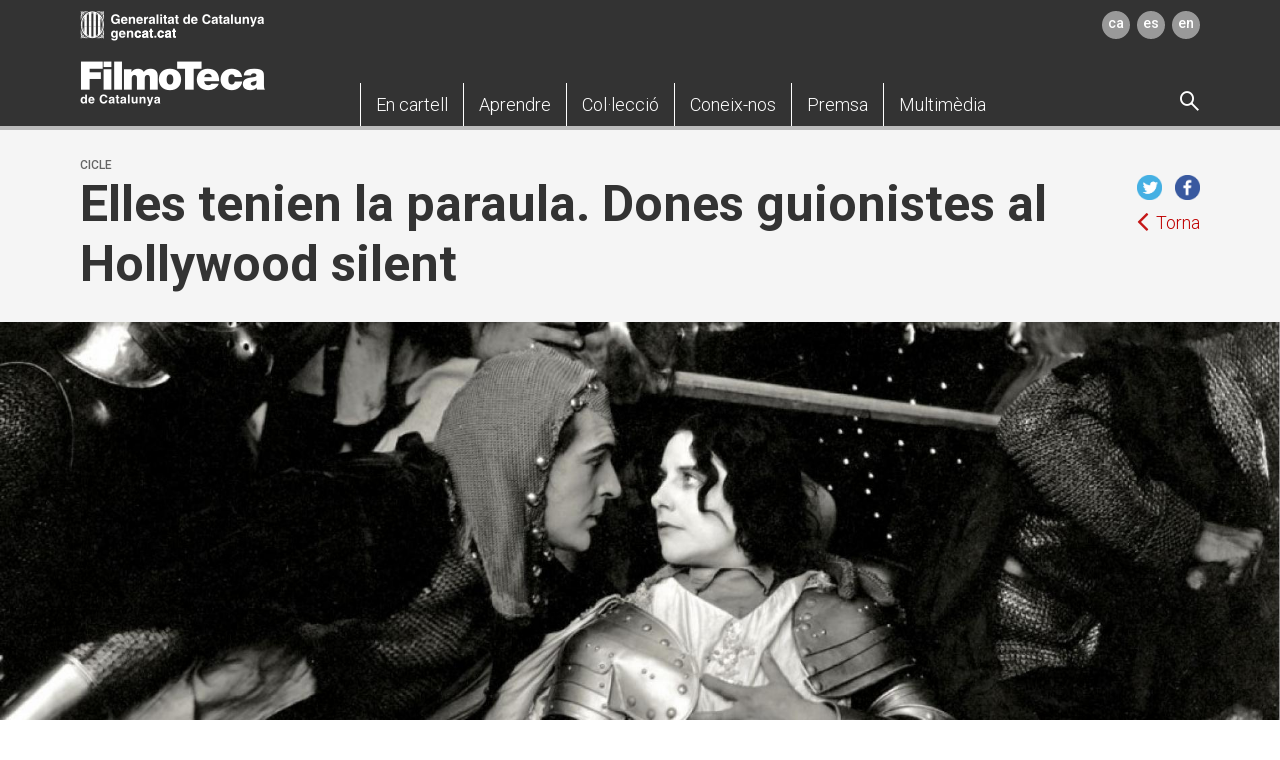

--- FILE ---
content_type: text/html; charset=UTF-8
request_url: https://www.filmoteca.cat/web/ca/cicle/elles-tenien-la-paraula-dones-guionistes-al-hollywood-silent
body_size: 12725
content:
<!DOCTYPE html>
<html lang="ca" dir="ltr" prefix="content: http://purl.org/rss/1.0/modules/content/  dc: http://purl.org/dc/terms/  foaf: http://xmlns.com/foaf/0.1/  og: http://ogp.me/ns#  rdfs: http://www.w3.org/2000/01/rdf-schema#  schema: http://schema.org/  sioc: http://rdfs.org/sioc/ns#  sioct: http://rdfs.org/sioc/types#  skos: http://www.w3.org/2004/02/skos/core#  xsd: http://www.w3.org/2001/XMLSchema# ">
  <head>
    <meta charset="utf-8" />
<meta name="title" content="Elles tenien la paraula. Dones guionistes al Hollywood silent | Filmoteca de Catalunya" />
<link rel="canonical" href="http://www.filmoteca.cat/web/ca/cicle/elles-tenien-la-paraula-dones-guionistes-al-hollywood-silent" />
<meta name="description" content="A mitjans dels anys vint, dues terceres parts del públic cinematogràfic nord-americà eren dones. Per fer pel·lícules al seu gust —business is business—, els estudis de Hollywood van contractar nombroses guionistes —una tercera part de la nòmina d’aquesta professió— que donaven el corresponent “toc femení” a una perspectiva habitualment masculina." />
<meta name="MobileOptimized" content="width" />
<meta name="HandheldFriendly" content="true" />
<meta name="viewport" content="width=device-width, initial-scale=1.0" />
<link rel="shortcut icon" href="/web/themes/custom/filmoteca/favicon.ico" type="image/vnd.microsoft.icon" />
<link rel="alternate" hreflang="ca" href="http://www.filmoteca.cat/web/ca/cicle/elles-tenien-la-paraula-dones-guionistes-al-hollywood-silent" />
<link rel="revision" href="http://www.filmoteca.cat/web/ca/cicle/elles-tenien-la-paraula-dones-guionistes-al-hollywood-silent" />

        <script async src="https://www.googletagmanager.com/gtag/js?id=UA-27368045-1"></script>
    <script>window.dataLayer = window.dataLayer || [];function gtag(){dataLayer.push(arguments)};gtag("js", new Date());gtag("config", "UA-27368045-1", {"groups":"default"});</script>
        <title>Elles tenien la paraula. Dones guionistes al Hollywood silent | Filmoteca de Catalunya</title>
    <link rel="stylesheet" media="all" href="/web/sites/default/files/css/css_IXsNJMuCru2213x2hSeWM83qJB_n6nw90IpRK9EJnDg.css?t8ubdu" />
<link rel="stylesheet" media="all" href="/web/sites/default/files/css/css_uqPPlxi-W2_Zn7QTXPXmOoEZ1ZMu9Hz3lzEjFRr1Dg8.css?t8ubdu" />
<link rel="stylesheet" media="all" href="//fonts.googleapis.com/css?family=Roboto:100,300,300i,500,700,700i" />
<link rel="stylesheet" media="all" href="/web/sites/default/files/css/css_EKCjIa3wlXiKV6lLDDwOzHSDxOhA4xIx2Hi4sggUt-A.css?t8ubdu" />

    
<!--[if lte IE 8]>
<script src="/web/sites/default/files/js/js_VtafjXmRvoUgAzqzYTA3Wrjkx9wcWhjP0G4ZnnqRamA.js"></script>
<![endif]-->

  </head>
  <body class="path-node page-node-type-cycle">
        <a href="#main-content" class="visually-hidden focusable skip-link">
      Vés al contingut
    </a>
    
      <div class="dialog-off-canvas-main-canvas" data-off-canvas-main-canvas>
    

<div class="layout-container">
  <header id="header" class="header" style="z-index:501;" role="banner">
    
<div id="block-sitebranding" class="row block block-system block-system-branding-block">
  
    
        </div>
<div class="language-switcher-language-url row block block-language block-language-blocklanguage-interface hidden" id="block-commutadordellengua" role="navigation">
  
    
      <ul class="links"><li hreflang="ca" data-drupal-link-system-path="node/48407" class="ca is-active"><a href="/web/ca/cicle/elles-tenien-la-paraula-dones-guionistes-al-hollywood-silent" class="language-link is-active" hreflang="ca" data-drupal-link-system-path="node/48407">Catalan</a></li><li hreflang="es" data-drupal-link-system-path="node/48407" class="es"><a href="/web/es/node/48407" class="language-link" hreflang="es" data-drupal-link-system-path="node/48407">Spanish</a></li><li hreflang="en" data-drupal-link-system-path="node/48407" class="en"><a href="/web/en/node/48407" class="language-link" hreflang="en" data-drupal-link-system-path="node/48407">English</a></li></ul>
  </div>


<div class="container">
  <div class="row">
    <div class="logo gencat"><a href="http://gencat.cat/" target="_blank"><img src="/web/themes/custom/filmoteca/dist/images/logo_gencat.png" alt="Generalitat de Catalunya" class="img-responsive"/></a></div>    
<div class="languajes"><a href="/web/ca/cicle/elles-tenien-la-paraula-dones-guionistes-al-hollywood-silent" target="">ca</a><a href="/web/es/node/48407" target="">es</a><a href="/web/en/node/48407" target="">en</a></div>  </div>
  <div class="row">
    <button type="button" title="Menú" class="navbar-toggle pull-left">
      <span class="sr-only">Toggle navigation</span>
      <span class="icon-bar"></span>
      <span class="icon-bar"></span>
      <span class="icon-bar"></span>
    </button>
    <div class="logo">
  <p><a href="/web/ca" target=""><img src="/web/themes/custom/filmoteca/dist/images/logo-filmoteca.png" alt="Filmoteca de Catalunya" class="img-responsive"/></a></p>
</div>    
<div class="main-menu">
  <nav class="responsive-nav">
    <ul class="list-inline nav nav-pills">
                        <li role="presentation" class="dropdown first-layer-dropdown"><a href="" aria-haspopup="true" data-toggle="dropdown" aria-expanded="false" role="button" class="dropdown-toggle"> <span class="dropdown-toggle-item">En cartell</span><span class="icon-angle-down"></span></a>        <ul class="dropdown-menu">
          <div class="row">
            <div class="dropdown-links-section layout-inner-three-cols">
                                          <li class="js-menu-section "><a href="/web/ca/view-index-noticies" target="" class="section-header">Actualitat</a>                                                              </li>                                          <li class="js-menu-section "><a href="https://www.filmoteca.cat/web/ca/view-agenda-setmanal" target="" class="section-header">Agenda setmanal</a>                                                              </li>                                          <li class="js-menu-section "><a href="https://www.filmoteca.cat/web/ca/view-agenda-mensual" target="" class="section-header">Agenda mensual</a>                                                <ul class="section-body">                  <li> <a href="https://www.filmoteca.cat/web/sites/default/files/calendar_file/2025-12/Programa%2BAgenda_GEN-2026_movil.pdf" target="">Programa Gener 2026 (PDF)</a></li>                </ul>                              </li>                                          <li class="js-menu-section "><a href="https://www.filmoteca.cat/web/ca/view-index-exposicio" target="" class="section-header">Exposicions</a>                                                              </li>                                          <li class="js-menu-section break"><a href="https://www.filmoteca.cat/web/ca/view-index-cicles" target="" class="section-header">Cicles</a>                                                              </li>                                          <li class="js-menu-section "><a href="/web/ca/cicle/filmoxica" target="" class="section-header">FilmoXica</a>                                                              </li>                                          <li class="js-menu-section "><a href="/web/ca/cicle/filmoxarxa-2024-2026" target="" class="section-header">FilmoXarxa</a>                                                              </li>                                          <li class="js-menu-section "><a href="/web/ca/subscripcio-butlleti" target="" class="section-header">Subscripció al butlletí</a>                                                              </li>                                          <li class="js-menu-section">
                                <a href="https://www.filmoteca.cat/web/ca/informacio-practica#anchor-3" target="" class="abonate">
                  <div class="row">
                    <div class="col-xs-12">
                      <div class="row">
                        <div class="col-xs-4">
                          <p class="icon-ticket"></p>
                        </div>
                        <div class="col-xs-8">                          <p class="abonate-title">Abona&#039;t</p>                                                    <p>Descobreix els diferents tipus d’abonament</p>                        </div>
                      </div>
                    </div>
                  </div></a>                </li>            </div>
          </div>
          <a class="js-close-megamenu close-megamenu hidden-xs hidden-sm"><img src="/web/themes/custom/filmoteca/dist/images/close-icon.png" alt="Close"/></a>
        </ul>      </li>                        <li role="presentation" class="dropdown first-layer-dropdown"><a href="" aria-haspopup="true" data-toggle="dropdown" aria-expanded="false" role="button" class="dropdown-toggle"> <span class="dropdown-toggle-item">Aprendre</span><span class="icon-angle-down"></span></a>        <ul class="dropdown-menu">
          <div class="row">
            <div class="dropdown-links-section layout-inner-three-cols">
                                          <li class="js-menu-section "><span class="section-header">Programes</span>                                                <ul class="section-body">                  <li> <a href="/web/ca/cicle/programa-centres-educatius-2025-2026" target="">Programa per a centres educatius</a></li>                  <li> <a href="/web/ca/cicle/aula-de-cinema-2025-2026" target="">Aula de cinema</a></li>                  <li> <a href="/web/ca/altres-programes" target="">Altres programes</a></li>                </ul>                              </li>                                          <li class="js-menu-section "><a href="/web/ca/dossiers-bibliografics" target="" class="section-header">Dossiers bibliogràfics</a>                                                              </li>                                          <li class="js-menu-section "><a href="/web/ca/publicacions-de-la-filmoteca" target="" class="section-header">Publicacions</a>                                                              </li>                                          <li class="js-menu-section break"><a href="/web/ca/article/espai-docent" target="" class="section-header">Espai docent</a>                                                <ul class="section-body">                  <li> <a href="/web/ca/dossiers-didactics" target="">Dossiers didàctics</a></li>                  <li> <a href="/web/ca/article/assessorament-en-treballs-de-recerca-0" target="">Assessorament en treballs de recerca</a></li>                  <li> <a href="/web/ca/article/biblioteca-docents" target="">Biblioteca per a docents</a></li>                </ul>                              </li>                                          <li class="js-menu-section break"><a href="/web/ca/coneix-mediacio-i-educacio-1" target="" class="section-header">Coneix Mediació i Educació</a>                                                              </li>                                          <li class="js-menu-section ">
                <div class="gray-square">                  <p class="gray-square-title">Contacte</p>                                                      <p> <a href="tel:+34935565198,95" target="">+34 935 565 198/+34 935 565 195</a></p>                  <p> <a href="mailto:filmoteca.mediacio.cultura@gencat.cat" target="">filmoteca.mediacio.cultura@gencat.cat</a></p>                                  </div>
              </li>                                        </div>
          </div>
          <a class="js-close-megamenu close-megamenu hidden-xs hidden-sm"><img src="/web/themes/custom/filmoteca/dist/images/close-icon.png" alt="Close"/></a>
        </ul>      </li>                        <li role="presentation" class="dropdown first-layer-dropdown"><a href="" aria-haspopup="true" data-toggle="dropdown" aria-expanded="false" role="button" class="dropdown-toggle"> <span class="dropdown-toggle-item">Col·lecció</span><span class="icon-angle-down"></span></a>        <ul class="dropdown-menu">
          <div class="row">
            <div class="dropdown-links-section layout-inner-three-cols">
                                          <li class="js-menu-section "><span class="section-header">Programes disponibles</span>                                                <ul class="section-body">                  <li> <a href="/web/ca/article/basics-singulars" target="">Bàsics &amp; Singulars</a></li>                  <li> <a href="/web/ca/article/visibilitzem-el-cinema-catala-1940-2014" target="">Visibilitzem el cinema català (1940-2014)</a></li>                </ul>                              </li>                                          <li class="js-menu-section "><a href="/web/ca/colleccio-filmica" target="" class="section-header">Col·lecció fílmica</a>                                                              </li>                                          <li class="js-menu-section "><a href="/web/ca/colleccio-documental" target="" class="section-header">Col·lecció documental</a>                                                <ul class="section-body mT0">                  <li> <a href="/web/ca/colleccio-documental" target="">(llibres, revistes, videoteca i fonoteca, biblioteca digital, arxiu gràfic, fons personals)</a></li>                </ul>                              </li>                                          <li class="js-menu-section "><a href="/web/ca/fons-digitalitzats" target="" class="section-header">Fons documentals digitalitzats</a>                                                              </li>                                          <li class="js-menu-section "><a href="/web/ca/article/bases-de-dades-especialitzades" target="" class="section-header">Catàlegs i bases de dades</a>                                                              </li>                                          <li class="js-menu-section break"><span class="section-header">Serveis del 2CR</span>                                                <ul class="section-body">                  <li> <a href="/web/ca/article/acces-la-colleccio" target="">Accés a la col·lecció fílmica</a></li>                  <li> <a href="/web/ca/article/assessorament-i-informes-especifics" target="">Assessorament i informes específics</a></li>                </ul>                              </li>                                          <li class="js-menu-section "><span class="section-header">Serveis de la Biblioteca del Cinema</span>                                                <ul class="section-body">                  <li> <a href="/web/ca/article/acces-la-colleccio-documental" target="">Accés a la col·lecció</a></li>                  <li> <a href="/web/ca/article/informacio-i-recerca" target="">Informació i recerca</a></li>                  <li> <a href="/web/ca/article/prestec-i-reproduccio" target="">Préstec i reproducció</a></li>                </ul>                              </li>                                          <li class="js-menu-section break"><a href="/web/ca/coneix-el-centre-de-conservacio-i-restauracio" target="" class="section-header">Coneix el Centre de Restauració i Conservació</a>                                                              </li>                                          <li class="js-menu-section "><a href="/web/ca/coneix-la-biblioteca-del-cinema" target="" class="section-header">Coneix la Biblioteca del Cinema</a>                                                              </li>                                          <li class="js-menu-section ">
                <div class="gray-square">                  <p class="gray-square-title">Tràmits</p>                                                      <ul>                    <li> <a href="/web/ca/article/donacions-i-diposits" target="_blank">Donacions i dipòsits</a></li>                    <li> <a href="/web/ca/lliuramentdematerials" target="_blank">Lliurament de materials per subvencions (ICEC i Política Lingüística)</a></li>                  </ul>                                  </div>
              </li>                                        </div>
          </div>
          <a class="js-close-megamenu close-megamenu hidden-xs hidden-sm"><img src="/web/themes/custom/filmoteca/dist/images/close-icon.png" alt="Close"/></a>
        </ul>      </li>                        <li role="presentation" class="dropdown first-layer-dropdown"><a href="" aria-haspopup="true" data-toggle="dropdown" aria-expanded="false" role="button" class="dropdown-toggle"> <span class="dropdown-toggle-item">Coneix-nos</span><span class="icon-angle-down"></span></a>        <ul class="dropdown-menu">
          <div class="row">
            <div class="dropdown-links-section layout-inner-three-cols">
                                          <li class="js-menu-section "><a href="/web/ca/informacio-practica" target="" class="section-header">Informació pràctica</a>                                                              </li>                                          <li class="js-menu-section "><span class="section-header">Qui som</span>                                                <ul class="section-body">                  <li> <a href="/web/ca/article/presentacio-0" target="">Presentació</a></li>                  <li> <a href="/web/ca/article/lequip" target="">L&#039;equip</a></li>                  <li> <a href="/web/ca/entitats-col-laboradores" target="">Entitats col·laboradores</a></li>                  <li> <a href="/web/ca/article/filmoxarxa" target="">FilmoXarxa</a></li>                  <li> <a href="/web/ca/article/donacions-i-diposits" target="">Donacions i dipòsits</a></li>                  <li> <a href="/web/ca/article/patrocini" target="">Patrocini</a></li>                  <li> <a href="/web/ca/article/memories" target="">Memòries</a></li>                </ul>                              </li>                                          <li class="js-menu-section break"><span class="section-header">Missió</span>                                                <ul class="section-body">                  <li> <a href="/web/ca/article/difusio-0" target="">Difusió</a></li>                  <li> <a href="/web/ca/documentacio" target="">Documentació</a></li>                  <li> <a href="/web/ca/article/conservacio-0" target="">Conservació</a></li>                </ul>                              </li>                                          <li class="js-menu-section break"><span class="section-header">Equipaments</span>                                                <ul class="section-body">                  <li> <a href="/web/ca/article/seu-del-raval" target="">Seu del Raval</a></li>                  <li> <a href="/web/ca/article/centre-de-conservacio-i-restauracio" target="">Centre de Conservació i Restauració</a></li>                  <li> <a href="/web/ca/article/lloguer-despais" target="">Lloguer d&#039;espais</a></li>                </ul>                              </li>                                          <li class="js-menu-section "><span class="section-header">Treballa amb nosaltres</span>                                                <ul class="section-body">                  <li> <a href="/web/ca/borsa-treball" target="">Borsa de treball</a></li>                  <li> <a href="/web/ca/perfil-contractant" target="">Perfil del contractant</a></li>                </ul>                              </li>                                        </div>
          </div>
          <a class="js-close-megamenu close-megamenu hidden-xs hidden-sm"><img src="/web/themes/custom/filmoteca/dist/images/close-icon.png" alt="Close"/></a>
        </ul>      </li>                        <li role="presentation" class="first-layer-dropdown"><a href="/web/ca/premsa" target=""> <span>Premsa </span></a></li>                        <li role="presentation" class="dropdown first-layer-dropdown"><a href="" aria-haspopup="true" data-toggle="dropdown" aria-expanded="false" role="button" class="dropdown-toggle"> <span class="dropdown-toggle-item">Multimèdia</span><span class="icon-angle-down"></span></a>        <ul class="dropdown-menu">
          <div class="row">
            <div class="dropdown-links-section layout-inner-three-cols">
                                          <li class="js-menu-section "><a href="/web/ca/article/visibilitzem-el-cinema-catala-1940-2014" target="" class="section-header">Història permanent del cinema català</a>                                                <ul class="section-body">                  <li> <a href="https://vimeo.com/filmotecacat" target="">Canal Vimeo</a></li>                </ul>                              </li>                                          <li class="js-menu-section "><span class="section-header">La Col·lecció del 2CR</span>                                                <ul class="section-body">                  <li> <a href="https://www.youtube.com/@FilmotecaCat/playlists?view=50&amp;sort=dd&amp;shelf_id=3" target="">Canal Youtube</a></li>                </ul>                              </li>                                          <li class="js-menu-section break"><span class="section-header">Pòdcast Viatge a Júpiter</span>                                                <ul class="section-body">                  <li> <a href="https://open.spotify.com/show/2I8myBtnKqdCvGytGhmnAw?si=3737eda614d541f9" target="">Spotify</a></li>                  <li> <a href="https://go.ivoox.com/sq/1796011" target="">Ivoox</a></li>                </ul>                              </li>                                          <li class="js-menu-section break"><a href="https://repositori.filmoteca.cat/" target="" class="section-header">Repositori de la Filmoteca</a>                                                              </li>                                          <li class="js-menu-section "><a href="https://www.filmoteca.cat/web/ca/cicle/filmoruta-imatges-entendre-un-barri" target="" class="section-header">FilmoRuta Raval</a>                                                              </li>                                          <li class="js-menu-section break"><span class="section-header">Col·leccions per a Filmoteques</span>                                                <ul class="section-body">                  <li> <a href="/web/ca/article/basics-singulars" target="">Bàsics &amp; Singulars</a></li>                  <li> <a href="/web/ca/article/visibilitzem-el-cinema-catala-1940-2014" target="">Visibilitzem el cinema català (1940-2014)</a></li>                  <li> <a href="/web/ca/article/erase-una-vez" target="">Érase una vez</a></li>                </ul>                              </li>                                        </div>
          </div>
          <a class="js-close-megamenu close-megamenu hidden-xs hidden-sm"><img src="/web/themes/custom/filmoteca/dist/images/close-icon.png" alt="Close"/></a>
        </ul>      </li>          </ul>
  </nav>
</div>    
<div class="dropdown first-layer-dropdown search-block"><a class="js-display-search"><span class="search-option icon-search"></span></a>
  <div class="dropdown-menu dropdown-search"><a class="close-icon"><img src="/web/themes/custom/filmoteca/dist/images/close-icon.png" alt="Close"/></a><a class="close-icon-invert"><img src="/web/themes/custom/filmoteca/dist/images/close-icon-invert.png" alt="Close" class="js-clear-input"/></a>
    <form id="search-block-form" action="/web/ca/cercador" method="get" accept-charset="UTF-8" data-drupal-form-fields="edit-keys" style="position: relative;">
      <input type="text" name="search" aria-label="search" class="js-input-to-clear"/><span style="position: absolute; top: 0px; right: 0px;" class="icon-search">
        <input id="edit-submit" type="submit" value=" " style="position: absolute; top: 0; right: 0; width: 100%; background: transparent; border: 0;" class="icon-search"/></span>
    </form>
    <div id="ajax-target">
      <div style="display: none;" class="ajax-progress ajax-progress-fullscreen">&nbsp;</div>
    </div>
  </div>
</div>  </div>
</div>

  </header>

  

        <div class="region region-breadcrumb">
          </div>
  

  

        <div class="region region-help">
      <div data-drupal-messages-fallback class="hidden"></div>

    </div>
  

  <main role="main">
    <a id="main-content" tabindex="-1"></a>
    <div class="layout-content">
            <div class="region region-content">
      <div id="block-filmoteca-page-title" class="row block block-core block-page-title-block">
  
    
      
  </div>


        



                                    
                                                                    
          
  

  
                                                                                                                                                                                                                                                                                                                                                                                                                                                                                                                                                                                                                                                                                                                                                                                                                                                                                                                                                                                                                                                                                                                                                                                                                                                                                                                                                                                                                                                                                                                                                                                                                                                                                                                                                                                                                                                                                                                                                                                                                                                                                                                                                                                                                                                                                                                                                                                                                                                                                                                                                                                                                                                                                                                                                                                                                                                                                                                                                                                                                                                                                                                                                                                                                                                                                                                                                                                                                                                                                                                                                                                                                                                                                                                                                                                                                                                                                                                                                                                                                                                                                                                                                                                                                                                                                                                                                                                                                                                                                                                                                                                                                                                                                                                                                                                                                                                                                                                                                                                                                                                                                                                                                                                                                                                                                                                                                                                                                                                                                                                                                                                                                                                                                                                                                                                                                                                                                                                                                                                                                                                                                                                                                                                                                                                                                                                                                                                                                                                                                                                                                                                                                                                                                                                                                                                                                                                                                                                                                                                                                                                                                                                                                                                                                                                                                                                                                                                                                                                                                                                                                                                                                                                                                                                                                                                                                                                                                                                                                                                                                                                                                                                                                                                                                                                                                                                                                                                                                                                                                                                                                                                                                                                                                                                                                                                                                                                                                                                                                                                                                                                                                                                                                                                                                                                                                                                                                                                                                                                                                                                                                                                                                                                                        
    
                                                                                                                                                                                                                                                          
                                                                                                                                                                                                                                                                                                                                                                                                                                      
      <div class="wrap-header">
        <div class="bg-grey bg-title">
            <div class="container">
                <div class="row">
                    
<div class="title-container left">  <div class="left-title">        <div class="prev-title">
      <p>Cicle </p>
    </div>        <div class="main-title">      <h1>Elles tenien la paraula. Dones guionistes al Hollywood silent</h1>          </div>              </div>
  <div class="right-title">
    <div class="title-social">
            <a href="https://twitter.com/intent/tweet?hashtags=filmotecacat&amp;original_referer=http://www.filmoteca.cat/web/ca/cicle/elles-tenien-la-paraula-dones-guionistes-al-hollywood-silent&amp;ref_src=twsrc%5Etfw&amp;text=Elles tenien la paraula. Dones guionistes al Hollywood silent&amp;tw_p=tweetbutton&amp;&amp;via=filmotecacat&amp;url=http://www.filmoteca.cat/web/ca/cicle/elles-tenien-la-paraula-dones-guionistes-al-hollywood-silent" target=""><img src="/web/themes/custom/filmoteca/dist/images/iconos/twitter.png" alt=""/></a>            <a href="javascript:window.open(&#039;http://www.facebook.com/sharer.php?u=http://www.filmoteca.cat/web/ca/cicle/elles-tenien-la-paraula-dones-guionistes-al-hollywood-silent&#039;, &#039;_blank&#039;, &#039;width=670,height=340&#039;);void(0);" target=""><img src="/web/themes/custom/filmoteca/dist/images/iconos/facebook.png" alt=""/></a>                      </div>    <div class="title-return"><a href="javascript:history.go(-1)" target=""><span>Torna</span></a></div>  </div></div>                </div>
				<script async src="https://platform.twitter.com/widgets.js" charset="utf-8"></script>
            </div>
        </div>
        <section class="slider-imageFull">
  <div class="swiper-container">
    <div class="swiper-wrapper">      <div class="swiper-slide">
         
        <img src="/web/sites/default/files/styles/subcapcalera_continguts_1900x660/public/2023-01/Joan%20the%20Woman%20%283%29.jpg?h=1e948126&amp;itok=cKcSXe22" alt="Joan the woman" class="img-responsive w100"/>              </div>    </div>
    <div class="swiper-button-next"><span class="icon-angle-right"></span></div>
    <div class="swiper-button-prev"><span class="icon-angle-left"></span></div>
    <div class="swiper-pagination"></div>
  </div></section>        <div class="bg-grey">
            <div class="container">
                <div class="row">
                    <section class="info-film js-sameHeightCards">  <div class="info-container one-item">    <div class="info-texts">
      <div class="text-wrapper">        <p>01/02/2023 - 31/12/2023</p>                          <div class="buy-addCalendar">
        <div class="elements">          <span><a href="" data-html="true" data-toggle="popover" data-trigger="click" title="Afegeix al calendari:" data-content="&lt;a target='_blank' href='/web/calendar_ics/48407/0'&gt;Outlook&lt;/a&gt;&lt;a target='_blank' href='https://calendar.google.com/calendar/r/eventedit?text=Elles%20tenien%20la%20paraula.%20Dones%20guionistes%20al%20Hollywood%20silent&amp;dates=20230131T230100Z/20231231T050000Z&amp;details=Elles%20tenien%20la%20paraula.%20Dones%20guionistes%20al%20Hollywood%20silent'&gt;Google&lt;/a&gt;&lt;a target='_blank' href='/web/calendar_ics/48407/0'&gt;Apple&lt;/a&gt;&lt;a target='_blank' href='http://calendar.yahoo.com/?v=60&amp;DUR=0200&amp;TYPE=21&amp;TITLE=Elles%20tenien%20la%20paraula.%20Dones%20guionistes%20al%20Hollywood%20silent&amp;DESC=Elles%20tenien%20la%20paraula.%20Dones%20guionistes%20al%20Hollywood%20silent&amp;ST=20230131T230100Z'&gt;Yahoo&lt;/a&gt;" class="js-calendarAdd"><img src="/web/themes/custom/filmoteca/dist/images/calendari_normal.png" alt="calendario" class="calendar"/></a></span>        </div>
      </div>          </div>  </div></section>                </div>
            </div>
        </div>
    </div>
    <div class="bg-white">
        <div class="container">
            <div class="row">
                <div class="col-xs-12 col-md-7">
                    <div class="wrap-content">
                        <p>A mitjans dels anys vint, dues terceres parts del públic cinematogràfic nord-americà eren dones. Per fer pel·lícules al seu gust —business is business—, els estudis de Hollywood van contractar nombroses guionistes —una tercera part de la nòmina d’aquesta professió— que donaven el corresponent “toc femení” a una perspectiva habitualment masculina.</p>

<p>Al llarg d’aquest any en reivindiquem vuit de les més significatives i prolífiques, que, en alguns casos, també eren directores: Lenore J. Coffee, Lois Weber, June Mathis (Ben Hur), Agnes Christine Johnston (Show People) o Clara Beranger (Dr. Jekyll and Mr. Hyde).</p>

<p>De les altres tres, comencem amb sessions presentades per Giuliana Muscio, professora de la Universitat de Pàdua, especialista en les relacions entre el cinema italià i el nord-americà i autora d’un assaig revelador sobre aquest vessant de la història del cinema.</p>

                    </div>
                </div>
                <div class="col-xs-12 col-md-4 col-md-push-1">
                    <div class="wrap-aside">
                        
                        <div class="aside-document-related">  <h3>Documents relacionats</h3>        <div class="document document-icon">    <div class="icon"><img src="/web/themes/custom/filmoteca/dist/images/iconos/pdf.png" alt="#"/></div>    <div class="info"><a href="/web/sites/default/files/2023-02/Elles%20tenien%20la%20paraula.%20Introducci%C3%B3%20al%20cicle.pdf" target="_blank" class="name"> Les dones guionistes dels anys vint | Giuliana Muscio | ARTICLE</a>            <p class="size">[1.093.37 KB]</p>    </div>
  </div>  </div>                                                                          <div class="aside-review">
                            <h3>Altres continguts</h3>
                            <p>&nbsp;</p>

<p><strong>Entrevista a GIULIANA MUSCIO</strong> | <a href="https://open.spotify.com/episode/5byWpQbyKfan22UM3u5k2R?si=7720069eb7754533">SPOTIFY </a>| <a href="https://www.ivoox.com/entrevista-a-giuliana-muscio-elles-tenien-la-audios-mp3_rf_102784904_1.html">IVOOX</a></p>

<p><a href="https://www.filmoteca.cat/web/ca/dossier/elles-tenien-la-paraula-dones-guionistes-al-hollywood-silent" title="https://www.filmoteca.cat/web/ca/dossier/elles-tenien-la-paraula-dones-guionistes-al-hollywood-silent"><strong>Dossier Elles tenien la paraula</strong></a></p>

                          </div>
                                            </div>
                </div>
            </div>
        </div>
    </div>
    <div class="bg-white">
        <div class="container">
            <div class="row">
                                                            
<div class="cards-section-title">  <h3>Programa</h3></div><div class="list-film">
  <div class="list-film-index js-sameHeight">    <div class="col-xs-12 col-sm-6 col-md-3">
      <div class="card js-height">
        <div class="content-card-header">
          <div class="header-card"><a href="/web/ca/film/cheat-0" target=""><img src="/web/sites/default/files/styles/targes_551x415/public/2020-12/the%20cheat.jpg?h=873e86f1&amp;itok=ypfNs2qC" alt="imagen card" class="w100 img-responsive"/>
              <div class="info">
                <div class="hour">

                                                    </div>              </div>
              <div class="layout-hover"></div></a></div>
                  </div>
        <div class="content-card"><a href="/web/ca/film/cheat-0" target="">            <div class="title click_text">The Cheat </div>          </a>
                      <div class="description mini_text-1">La marca de fuego</div>
                                <div class="more-info">
              <div class="description mini_text-1">CECIL B. DEMILLE, 1915.
</div>
            </div>
                    <div class="more-info">                      </div>
                  </div>
      </div>
    </div>    <div class="col-xs-12 col-sm-6 col-md-3">
      <div class="card js-height">
        <div class="content-card-header">
          <div class="header-card"><a href="/web/ca/film/half-breed" target=""><img src="/web/sites/default/files/styles/targes_551x415/public/2023-01/The%20Half-Breed%20%284%29.jpg?h=439debc1&amp;itok=7kHPM38G" alt="imagen card" class="w100 img-responsive"/>
              <div class="info">
                <div class="hour">

                                                    </div>              </div>
              <div class="layout-hover"></div></a></div>
                  </div>
        <div class="content-card"><a href="/web/ca/film/half-breed" target="">            <div class="title click_text">The Half-Breed</div>          </a>
                      <div class="description mini_text-1">El mestizo</div>
                                <div class="more-info">
              <div class="description mini_text-1">ALLAN DWAN, 1916. </div>
            </div>
                    <div class="more-info">                      </div>
                  </div>
      </div>
    </div>    <div class="col-xs-12 col-sm-6 col-md-3">
      <div class="card js-height">
        <div class="content-card-header">
          <div class="header-card"><a href="/web/ca/film/love-0" target=""><img src="/web/sites/default/files/styles/targes_551x415/public/2023-01/Love%20%284%29.jpg?h=618d5cfc&amp;itok=4T9Bv2M7" alt="imagen card" class="w100 img-responsive"/>
              <div class="info">
                <div class="hour">

                                                    </div>              </div>
              <div class="layout-hover"></div></a></div>
                  </div>
        <div class="content-card"><a href="/web/ca/film/love-0" target="">            <div class="title click_text">Love</div>          </a>
                      <div class="description mini_text-1">Anna Karenina</div>
                                <div class="more-info">
              <div class="description mini_text-1">EDMUND GOULDING, JOHN GILBERT, 1927.</div>
            </div>
                    <div class="more-info">                      </div>
                  </div>
      </div>
    </div>    <div class="col-xs-12 col-sm-6 col-md-3">
      <div class="card js-height">
        <div class="content-card-header">
          <div class="header-card"><a href="/web/ca/film/joan-woman" target=""><img src="/web/sites/default/files/styles/targes_551x415/public/2023-01/Joan%20the%20Woman%20%282%29.jpg?h=66e367f6&amp;itok=zRw3HOZH" alt="imagen card" class="w100 img-responsive"/>
              <div class="info">
                <div class="hour">

                                                    </div>              </div>
              <div class="layout-hover"></div></a></div>
                  </div>
        <div class="content-card"><a href="/web/ca/film/joan-woman" target="">            <div class="title click_text">Joan the Woman</div>          </a>
                      <div class="description mini_text-1">Joana la dona</div>
                                <div class="more-info">
              <div class="description mini_text-1">CECIL B. DEMILLE, 1916.</div>
            </div>
                    <div class="more-info">                      </div>
                  </div>
      </div>
    </div>    <div class="col-xs-12 col-sm-6 col-md-3">
      <div class="card js-height">
        <div class="content-card-header">
          <div class="header-card"><a href="/web/ca/film/just-around-corner" target=""><img src="/web/sites/default/files/styles/targes_551x415/public/2023-02/Just%20Around%20the%20Corner2.jpg?h=417ac999&amp;itok=cn1oYYCd" alt="imagen card" class="w100 img-responsive"/>
              <div class="info">
                <div class="hour">

                                                    </div>              </div>
              <div class="layout-hover"></div></a></div>
                  </div>
        <div class="content-card"><a href="/web/ca/film/just-around-corner" target="">            <div class="title click_text">Just Around the Corner</div>          </a>
                      <div class="description mini_text-1">Just a la cantonada</div>
                                <div class="more-info">
              <div class="description mini_text-1">FRANCES MARION, 1921.
</div>
            </div>
                    <div class="more-info">                      </div>
                  </div>
      </div>
    </div>    <div class="col-xs-12 col-sm-6 col-md-3">
      <div class="card js-height">
        <div class="content-card-header">
          <div class="header-card"><a href="/web/ca/film/lazybones" target=""><img src="/web/sites/default/files/styles/targes_551x415/public/2023-02/Lazybones.jpg?h=d4089b02&amp;itok=WQqi2QTz" alt="imagen card" class="w100 img-responsive"/>
              <div class="info">
                <div class="hour">

                                                    </div>              </div>
              <div class="layout-hover"></div></a></div>
                  </div>
        <div class="content-card"><a href="/web/ca/film/lazybones" target="">            <div class="title click_text">Lazybones</div>          </a>
                      <div class="description mini_text-1">El tumbón</div>
                                <div class="more-info">
              <div class="description mini_text-1">FRANK BORZAGE, 1925.</div>
            </div>
                    <div class="more-info">                      </div>
                  </div>
      </div>
    </div>    <div class="col-xs-12 col-sm-6 col-md-3">
      <div class="card js-height">
        <div class="content-card-header">
          <div class="header-card"><a href="/web/ca/film/four-horsemen-apocalypse" target=""><img src="/web/sites/default/files/styles/targes_551x415/public/2023-03/The%20Four%20Horsemen%20of%20the%20Apocaliypse2.jpg?h=2035cee9&amp;itok=8SR1SIvx" alt="imagen card" class="w100 img-responsive"/>
              <div class="info">
                <div class="hour">

                                                    </div>              </div>
              <div class="layout-hover"></div></a></div>
                  </div>
        <div class="content-card"><a href="/web/ca/film/four-horsemen-apocalypse" target="">            <div class="title click_text">The Four Horsemen of the Apocalypse</div>          </a>
                      <div class="description mini_text-1">Los cuatro jinetes del apocalipsis</div>
                                <div class="more-info">
              <div class="description mini_text-1">REX INGRAM, 1921.
</div>
            </div>
                    <div class="more-info">                      </div>
                  </div>
      </div>
    </div>    <div class="col-xs-12 col-sm-6 col-md-3">
      <div class="card js-height">
        <div class="content-card-header">
          <div class="header-card"><a href="/web/ca/film/ben-hur-tale-christ" target=""><img src="/web/sites/default/files/styles/targes_551x415/public/2023-03/Ben%20hur%20%282%29.jpg?h=682bf656&amp;itok=fzFvkJpS" alt="imagen card" class="w100 img-responsive"/>
              <div class="info">
                <div class="hour">

                                                    </div>              </div>
              <div class="layout-hover"></div></a></div>
                  </div>
        <div class="content-card"><a href="/web/ca/film/ben-hur-tale-christ" target="">            <div class="title click_text">Ben-Hur: A Tale of the Christ</div>          </a>
                      <div class="description mini_text-1">Ben-Hur</div>
                                <div class="more-info">
              <div class="description mini_text-1">FRED NIBLO, 1925. </div>
            </div>
                    <div class="more-info">                      </div>
                  </div>
      </div>
    </div>    <div class="col-xs-12 col-sm-6 col-md-3">
      <div class="card js-height">
        <div class="content-card-header">
          <div class="header-card"><a href="/web/ca/film/dr-jekyll-and-mr-hyde-1" target=""><img src="/web/sites/default/files/styles/targes_551x415/public/2023-04/Dr.%20Jekyll%20and%20Mr.%20Hyde%20%282%29.jpg?h=abc629df&amp;itok=IBbR2nLX" alt="imagen card" class="w100 img-responsive"/>
              <div class="info">
                <div class="hour">

                                                    </div>              </div>
              <div class="layout-hover"></div></a></div>
                  </div>
        <div class="content-card"><a href="/web/ca/film/dr-jekyll-and-mr-hyde-1" target="">            <div class="title click_text">Dr. Jekyll and Mr. Hyde</div>          </a>
                      <div class="description mini_text-1">El hombre y la bestia</div>
                                <div class="more-info">
              <div class="description mini_text-1">JOHN S. ROBERTSON, 1920. </div>
            </div>
                    <div class="more-info">                      </div>
                  </div>
      </div>
    </div>    <div class="col-xs-12 col-sm-6 col-md-3">
      <div class="card js-height">
        <div class="content-card-header">
          <div class="header-card"><a href="/web/ca/film/miss-lulu-bett" target=""><img src="/web/sites/default/files/styles/targes_551x415/public/2023-04/Miss%20Lulu%20Bett%20%282%29.jpg?h=6e40dde7&amp;itok=hpTkvo7n" alt="imagen card" class="w100 img-responsive"/>
              <div class="info">
                <div class="hour">

                                                    </div>              </div>
              <div class="layout-hover"></div></a></div>
                  </div>
        <div class="content-card"><a href="/web/ca/film/miss-lulu-bett" target="">            <div class="title click_text">Miss Lulu Bett</div>          </a>
                                <div class="more-info">
              <div class="description mini_text-1">WILLIAM C. DE MILLE, 1921.
</div>
            </div>
                    <div class="more-info">                      </div>
                  </div>
      </div>
    </div>    <div class="col-xs-12 col-sm-6 col-md-3">
      <div class="card js-height">
        <div class="content-card-header">
          <div class="header-card"><a href="/web/ca/film/male-and-female" target=""><img src="/web/sites/default/files/styles/targes_551x415/public/2023-05/Male%20and%20female%204.jpg?h=9ed9fe5e&amp;itok=0_827E89" alt="imagen card" class="w100 img-responsive"/>
              <div class="info">
                <div class="hour">

                                                    </div>              </div>
              <div class="layout-hover"></div></a></div>
                  </div>
        <div class="content-card"><a href="/web/ca/film/male-and-female" target="">            <div class="title click_text">Male and Female</div>          </a>
                      <div class="description mini_text-1">Macho y hembra</div>
                                <div class="more-info">
              <div class="description mini_text-1">CECIL B. DEMILLE, 1919. I</div>
            </div>
                    <div class="more-info">                      </div>
                  </div>
      </div>
    </div>    <div class="col-xs-12 col-sm-6 col-md-3">
      <div class="card js-height">
        <div class="content-card-header">
          <div class="header-card"><a href="/web/ca/film/where-are-my-children-suspense" target=""><img src="/web/sites/default/files/styles/targes_551x415/public/2023-07/Where-Are-My-Children%202.jpg?h=2760a409&amp;itok=jzXqHrD_" alt="imagen card" class="w100 img-responsive"/>
              <div class="info">
                <div class="hour">

                                                    </div>              </div>
              <div class="layout-hover"></div></a></div>
                  </div>
        <div class="content-card"><a href="/web/ca/film/where-are-my-children-suspense" target="">            <div class="title click_text">Where are My Children | Suspense</div>          </a>
                      <div class="description mini_text-1">¿Dónde están mis hijos?</div>
                                <div class="more-info">
              <div class="description mini_text-1">LOIS WEBER, PHILLIPS SMALLEY, 1916.

</div>
            </div>
                    <div class="more-info">                      </div>
                  </div>
      </div>
    </div>    <div class="col-xs-12 col-sm-6 col-md-3">
      <div class="card js-height">
        <div class="content-card-header">
          <div class="header-card"><a href="/web/ca/film/shoes-idle-wives" target=""><img src="/web/sites/default/files/styles/targes_551x415/public/migrate/shoes.jpg?h=d4ac60e3&amp;itok=dEcc31Vd" alt="imagen card" class="w100 img-responsive"/>
              <div class="info">
                <div class="hour">

                                                    </div>              </div>
              <div class="layout-hover"></div></a></div>
                  </div>
        <div class="content-card"><a href="/web/ca/film/shoes-idle-wives" target="">            <div class="title click_text">Shoes | Idle Wives</div>          </a>
                      <div class="description mini_text-1">Zapatos | Esposas ociosas</div>
                                <div class="more-info">
              <div class="description mini_text-1">LOIS WEBER, 1916. 
</div>
            </div>
                    <div class="more-info">                      </div>
                  </div>
      </div>
    </div>    <div class="col-xs-12 col-sm-6 col-md-3">
      <div class="card js-height">
        <div class="content-card-header">
          <div class="header-card"><a href="/web/ca/film/blot" target=""><img src="/web/sites/default/files/styles/targes_551x415/public/2023-07/the-blot-2.jpeg?h=aa623ffe&amp;itok=wewiMdcu" alt="imagen card" class="w100 img-responsive"/>
              <div class="info">
                <div class="hour">

                                                    </div>              </div>
              <div class="layout-hover"></div></a></div>
                  </div>
        <div class="content-card"><a href="/web/ca/film/blot" target="">            <div class="title click_text">The Blot</div>          </a>
                      <div class="description mini_text-1">La mancha</div>
                                <div class="more-info">
              <div class="description mini_text-1">LOIS WEBER, PHILLIPS SMALLEY, 1921.
</div>
            </div>
                    <div class="more-info">                      </div>
                  </div>
      </div>
    </div>    <div class="col-xs-12 col-sm-6 col-md-3">
      <div class="card js-height">
        <div class="content-card-header">
          <div class="header-card"><a href="/web/ca/film/enemy-0" target=""><img src="/web/sites/default/files/styles/targes_551x415/public/2023-09/The%20enemy%203.jpg?h=f17d25d8&amp;itok=IFM7K20S" alt="imagen card" class="w100 img-responsive"/>
              <div class="info">
                <div class="hour">

                                                    </div>              </div>
              <div class="layout-hover"></div></a></div>
                  </div>
        <div class="content-card"><a href="/web/ca/film/enemy-0" target="">            <div class="title click_text">The Enemy</div>          </a>
                      <div class="description mini_text-1">L'enemic</div>
                                <div class="more-info">
              <div class="description mini_text-1">FRED NIBLO, 1927.

</div>
            </div>
                    <div class="more-info">                      </div>
                  </div>
      </div>
    </div>    <div class="col-xs-12 col-sm-6 col-md-3">
      <div class="card js-height">
        <div class="content-card-header">
          <div class="header-card"><a href="/web/ca/film/show-people" target=""><img src="/web/sites/default/files/styles/targes_551x415/public/2023-09/Show%20people%203.jpeg?h=0324bd56&amp;itok=NnpEND-C" alt="imagen card" class="w100 img-responsive"/>
              <div class="info">
                <div class="hour">

                                                    </div>              </div>
              <div class="layout-hover"></div></a></div>
                  </div>
        <div class="content-card"><a href="/web/ca/film/show-people" target="">            <div class="title click_text">Show People</div>          </a>
                      <div class="description mini_text-1">Espejismos</div>
                                <div class="more-info">
              <div class="description mini_text-1">KING VIDOR, 1928.

</div>
            </div>
                    <div class="more-info">                      </div>
                  </div>
      </div>
    </div>    <div class="col-xs-12 col-sm-6 col-md-3">
      <div class="card js-height">
        <div class="content-card-header">
          <div class="header-card"><a href="/web/ca/film/his-picture-papers" target=""><img src="/web/sites/default/files/styles/targes_551x415/public/2023-10/his%20picture%20in%20the%20papers%202.jpg?h=7cdfa2f3&amp;itok=pzsXiI6q" alt="imagen card" class="w100 img-responsive"/>
              <div class="info">
                <div class="hour">

                                                    </div>              </div>
              <div class="layout-hover"></div></a></div>
                  </div>
        <div class="content-card"><a href="/web/ca/film/his-picture-papers" target="">            <div class="title click_text">His Picture in the Papers</div>          </a>
                      <div class="description mini_text-1">Su retrato en los periódicos</div>
                                <div class="more-info">
              <div class="description mini_text-1">JOHN EMERSON, 1916. </div>
            </div>
                    <div class="more-info">                      </div>
                  </div>
      </div>
    </div>    <div class="col-xs-12 col-sm-6 col-md-3">
      <div class="card js-height">
        <div class="content-card-header">
          <div class="header-card"><a href="/web/ca/film/social-secretary" target=""><img src="/web/sites/default/files/styles/targes_551x415/public/2023-10/social%20secretary.jpg?h=b8d55c91&amp;itok=ngiBF8MY" alt="imagen card" class="w100 img-responsive"/>
              <div class="info">
                <div class="hour">

                                                    </div>              </div>
              <div class="layout-hover"></div></a></div>
                  </div>
        <div class="content-card"><a href="/web/ca/film/social-secretary" target="">            <div class="title click_text">The Social Secretary</div>          </a>
                      <div class="description mini_text-1">La secretaria social</div>
                                <div class="more-info">
              <div class="description mini_text-1">JOHN EMERSON, 1916.</div>
            </div>
                    <div class="more-info">                      </div>
                  </div>
      </div>
    </div>    <div class="col-xs-12 col-sm-6 col-md-3">
      <div class="card js-height">
        <div class="content-card-header">
          <div class="header-card"><a href="/web/ca/film/forbidden-woman" target=""><img src="/web/sites/default/files/styles/targes_551x415/public/2023-11/forbidden_woman999b.jpg?h=4213936e&amp;itok=FXuLiFOg" alt="imagen card" class="w100 img-responsive"/>
              <div class="info">
                <div class="hour">

                                                    </div>              </div>
              <div class="layout-hover"></div></a></div>
                  </div>
        <div class="content-card"><a href="/web/ca/film/forbidden-woman" target="">            <div class="title click_text">The Forbidden Woman</div>          </a>
                      <div class="description mini_text-1">La dona prohibida</div>
                                <div class="more-info">
              <div class="description mini_text-1">HARRY GARSON, 1920.
</div>
            </div>
                    <div class="more-info">                      </div>
                  </div>
      </div>
    </div>    <div class="col-xs-12 col-sm-6 col-md-3">
      <div class="card js-height">
        <div class="content-card-header">
          <div class="header-card"><a href="/web/ca/film/volga-boatman" target=""><img src="/web/sites/default/files/styles/targes_551x415/public/2023-11/The%20Volga%20Boatman%201.jpeg?h=fb164cf1&amp;itok=roRXVkEc" alt="imagen card" class="w100 img-responsive"/>
              <div class="info">
                <div class="hour">

                                                    </div>              </div>
              <div class="layout-hover"></div></a></div>
                  </div>
        <div class="content-card"><a href="/web/ca/film/volga-boatman" target="">            <div class="title click_text">The Volga Boatman</div>          </a>
                      <div class="description mini_text-1">Los bateleros del Volga</div>
                                <div class="more-info">
              <div class="description mini_text-1">CECIL B. DEMILLE, 1926.
</div>
            </div>
                    <div class="more-info">                      </div>
                  </div>
      </div>
    </div>  </div>
</div>                          </div>
        </div>
    </div>
    <div class="bg-grey">
        <div class="container">
            <div class="row">
                          </div>
        </div>
    </div>

    </div>
  
    </div>
          <aside class="layout-sidebar-first" role="complementary">
              <div class="region region-sidebar-first">
      <div class="views-element-container row block block-views block-views-blockcycles-home" id="block-views-block-cycles-home">
  
    
      <div>
                  <div class="bg-white">
  <div class="container">
    <div class="row">
      <section class="slider-related">  <h3>Altres cicles en curs</h3>  <div class="swiper-container">
    <div class="swiper-wrapper">      <div class="item swiper-slide"><a href="/web/ca/cicle/nestor-almendros" target=""><img src="/web/sites/default/files/styles/targes_551x415/public/2025-12/MV5BNDRmZGY2YWUtYmZlNi00NDQyLWI2NGUtMTU4Mzg5ZTE5OTFmXkEyXkFqcGc%40._V1_.jpg?h=66ee25ac&amp;itok=6g6gOX4q" alt=""/></a>
        <div class="wrap-text"><a href="/web/ca/cicle/nestor-almendros" target="">
            <p class="title">Néstor Almendros</p></a>                    <p class="sub">01/01/2026 - 07/02/2026</p>        </div>
      </div>      <div class="item swiper-slide"><a href="/web/ca/cicle/kiyoshi-kurosawa" target=""><img src="/web/sites/default/files/styles/targes_551x415/public/2025-11/CURE_Still013b.jpg?h=ce1cbfe5&amp;itok=NVH6j8Yc" alt=""/></a>
        <div class="wrap-text"><a href="/web/ca/cicle/kiyoshi-kurosawa" target="">
            <p class="title">Kiyoshi Kurosawa</p></a>                    <p class="sub">18/12/2025 - 18/01/2026</p>        </div>
      </div>      <div class="item swiper-slide"><a href="/web/ca/cicle/africa-contraataca" target=""><img src="/web/sites/default/files/styles/targes_551x415/public/2025-11/Abouna%20%282%29.jpg?h=270a3289&amp;itok=rT91_qQ9" alt=""/></a>
        <div class="wrap-text"><a href="/web/ca/cicle/africa-contraataca" target="">
            <p class="title">Àfrica contraataca</p></a>                    <p class="sub">03/12/2025 - 20/01/2026</p>        </div>
      </div>      <div class="item swiper-slide"><a href="/web/ca/cicle/programa-centres-educatius-2025-2026" target=""><img src="/web/sites/default/files/styles/targes_551x415/public/2025-06/ProgramaEducatius_hortizontal%201920x1080.jpg?h=6fcf1f34&amp;itok=wZrpvwyB" alt=""/></a>
        <div class="wrap-text"><a href="/web/ca/cicle/programa-centres-educatius-2025-2026" target="">
            <p class="title">Programa per a centres educatius 2025-2026</p></a>                    <p class="sub">04/11/2025 - 30/06/2026</p>        </div>
      </div>      <div class="item swiper-slide"><a href="/web/ca/cicle/joaquim-jorda-afins" target=""><img src="/web/sites/default/files/styles/targes_551x415/public/2025-09/joaquim_jorda_1894.jpg-1200x800.jpg?h=a10ddd11&amp;itok=qvoNv02z" alt=""/></a>
        <div class="wrap-text"><a href="/web/ca/cicle/joaquim-jorda-afins" target="">
            <p class="title">Joaquim Jordà | Afins</p></a>                    <p class="sub">23/10/2025 - 27/01/2026</p>        </div>
      </div>      <div class="item swiper-slide"><a href="/web/ca/cicle/aula-de-cinema-2025-2026" target=""><img src="/web/sites/default/files/styles/targes_551x415/public/2025-09/Aula%20de%20cinema-2025_26_3.jpg?h=f7fad3e3&amp;itok=TNecQxdQ" alt=""/></a>
        <div class="wrap-text"><a href="/web/ca/cicle/aula-de-cinema-2025-2026" target="">
            <p class="title">Aula de cinema 2025-2026</p></a>                    <p class="sub">08/10/2025 - 30/06/2026</p>        </div>
      </div>      <div class="item swiper-slide"><a href="/web/ca/cicle/germaine-dulac" target=""><img src="/web/sites/default/files/styles/targes_551x415/public/2025-09/tumblr_phub2u2Ksv1tfooaio2_1280-edited.jpeg?h=989fdc1e&amp;itok=0_aF7jz5" alt=""/></a>
        <div class="wrap-text"><a href="/web/ca/cicle/germaine-dulac" target="">
            <p class="title">Germaine Dulac</p></a>                    <p class="sub">01/10/2025 - 04/02/2026</p>        </div>
      </div>      <div class="item swiper-slide"><a href="/web/ca/cicle/filmoxica" target=""><img src="/web/sites/default/files/styles/targes_551x415/public/2026-01/slider%20webDracs.jpg?h=b8445e92&amp;itok=Cuiwv13Y" alt=""/></a>
        <div class="wrap-text"><a href="/web/ca/cicle/filmoxica" target="">
            <p class="title">FilmoXica</p></a>                    <p class="sub">01/01/2024 - 31/03/2026</p>        </div>
      </div>    </div>
    <div class="pagination">
      <div class="swiper-button-prev"><img src="/web/themes/custom/filmoteca/dist/images/iconos/left-button-red.png" alt="" class="img-responsive w100"/></div>
      <div class="swiper-pagination"></div>
      <div class="swiper-button-next"><img src="/web/themes/custom/filmoteca/dist/images/iconos/right-button-red.png" alt="" class="img-responsive w100"/></div>
    </div>
  </div>
</section>    </div>
  </div>
</div>
</div>

  </div>

    </div>
  
      </aside>
    
    
    <footer role="contentinfo">
      

<div class="subfooter-links">
  <div class="container">
    <div class="row">
        
            <div class="col-sm-3">
        <div class="accordion-header js-accordion-header"> 
          <p class="title-footer">Filmoteca de Catalunya</p><span><img src="/web/themes/custom/filmoteca/dist/images/iconos/down-button-gray.png" class="img-responsive"/></span>
        </div>
        <div class="accordion-body js-accordion-body"><p><span>Plaça Salvador Seguí, 1 – 9</span></p>

<p><span>08001 Barcelona</span></p>

<p><span>+34 935 671 070</span></p>

<p><span><a href="mailto:filmoteca.cultura@gencat.cat">filmoteca.cultura@gencat.cat</a></span></p>
  </div>
      </div>            <div class="col-sm-3">
        <div class="accordion-header js-accordion-header"> 
          <p class="title-footer">Centre de Restauració i Conservació</p><span><img src="/web/themes/custom/filmoteca/dist/images/iconos/down-button-gray.png" class="img-responsive"/></span>
        </div>
        <div class="accordion-body js-accordion-body"><p><span>Ds. Parc Audiovisual de Catalunya</span></p>

<p><span>Edifici I, BA L1. Carretera BV-1274, Km. 1</span></p>

<p><span>08225 Terrassa</span></p>

<p><span><a href="mailto:filmoteca.cultura@gencat.cat">filmoteca.cultura@gencat.cat</a></span></p>
 </div>
      </div>  
            
      <div class="col-sm-3">
        <div class="accordion-header js-accordion-header"> 
          <p class="title-footer">Directe a</p><span><img src="/web/themes/custom/filmoteca/dist/images/iconos/down-button-gray.png" class="img-responsive"/></span>
        </div>
        <div class="accordion-body js-accordion-body">
          <ul class="list-links">            <li><a href="/web/ca/article/accessibilitat" target="">Accessibilitat</a></li>          </ul>
        </div>
      </div>                             
      <div class="col-sm-3">
                <a href="https://www.filmoteca.cat/web/ca/informacio-practica#anchor-3" target="" class="abonate">
          <div class="row">
            <div class="col-xs-12">
              <div class="row">
                <div class="col-xs-4">
                  <p class="icon-ticket"></p>
                </div>
                <div class="col-xs-8">                  <p class="abonate-title">Abona&#039;t</p>                                    <p>Descobreix els diferents tipus d’abonament</p>                </div>
              </div>
            </div>
          </div></a>                <div class="newsletter">
          <ul>
            <li> <a href="/web/ca/subscripcio-butlleti" target="">Subscriu-te al nostre butlletí</a></li>
          </ul>
        </div>                             
        <div class="social"><a href="https://es-es.facebook.com/filmotecadecatalunya/" target="_blank"><img src="http://www.filmoteca.cat/web/sites/default/files/2019-03/fb.png" alt="Facebook" class="img-responsive"/></a><a href="https://twitter.com/filmotecacat" target="_blank"><img src="http://www.filmoteca.cat/web/sites/default/files/2024-02/twitterX.png" alt="Twitter" class="img-responsive"/></a><a href="https://vimeo.com/filmotecacat" target="_blank"><img src="http://www.filmoteca.cat/web/sites/default/files/2023-07/vimeo-icon-logo-441934AEB1-seeklogo.com_.png" alt="Vimeo" class="img-responsive"/></a><a href="https://www.youtube.com/user/filmotecacat/" target="_blank"><img src="http://www.filmoteca.cat/web/sites/default/files/2019-03/youtube.png" alt="Youtube" class="img-responsive"/></a><a href="https://www.instagram.com/filmotecacat/" target="_blank"><img src="http://www.filmoteca.cat/web/sites/default/files/2019-03/instagram.png" alt="Instagram" class="img-responsive"/></a><a href="https://go.ivoox.com/sq/1796011" target="_blank"><img src="http://www.filmoteca.cat/web/sites/default/files/2023-07/app_android.png" alt="Ivoox" class="img-responsive"/></a><a href="https://open.spotify.com/show/2I8myBtnKqdCvGytGhmnAw?si=1c82d155c2ec43d1" target="_blank"><img src="http://www.filmoteca.cat/web/sites/default/files/2023-07/2048px-Spotify_logo_without_text.svg_png.png" alt="Spotify" class="img-responsive"/></a></div>
      </div>
    </div>
  </div>
</div>
<div class="subfooter-bottom">
  <div class="container">
    <div class="row">
      <div class="col-xs-12 col-sm-10 col-sm-push-2">
        <div class="text-legal">
          <p><span><a href="https://web.gencat.cat/ca/ajuda/avis_legal/">Avís legal</a></span> D’acord amb l’article 17.1 de la Llei 19/2014, la ©Generalitat de Catalunya permet la reutilització dels continguts i de les dades sempre que se'n citi la font i la data d'actualització i que no es desnaturalitzi la informació (article 8 de la Llei 37/2007) i també que no es contradigui amb una llicència específica.</p>


<script type="text/javascript" id="" charset="">(function(d,l,e,r){function t(c,b,g){var a="";g&&(a=new Date,a.setTime(a.getTime()+864E5*g),a="; expires\x3d"+a.toUTCString(),f="; SameSite\x3dStrict");l.cookie=c+"\x3d"+b+a+f+"; path\x3d/"}d[e]=d[e]||[];d[e].push({start:(new Date).getTime(),event:"stg.start"});var p=l.getElementsByTagName("script")[0],n=l.createElement("script"),h=(d.location.href.match("stg_debug")||l.cookie.match("stg_debug"))&&!d.location.href.match("stg_disable_debug");t("stg_debug",h?1:"",h?14:-1);var m=[];"dataLayer"!==e&&
m.push("data_layer_name\x3d"+e);h&&m.push("stg_debug");h=0<m.length?"?"+m.join("\x26"):"";n.async=!0;n.src="https://gencat.containers.piwik.pro/"+r+".js"+h;p.parentNode.insertBefore(n,p);!function(c,b,g){c[b]=c[b]||{};for(var a=0;a<g.length;a++)!function(k){c[b][k]=c[b][k]||{};c[b][k].api=c[b][k].api||function(){var q=[].slice.call(arguments,0);"string"==typeof q[0]&&d[e].push({event:b+"."+k+":"+q[0],parameters:[].slice.call(arguments,1)})}}(g[a])}(d,"ppms",["tm","cm"])})(window,document,"dataLayer",
"eb50131d-1482-4c39-a0fa-835d5e4dacd6");</script>

                                       
        </div>
      </div>
      <div class="col-xs-12 col-sm-2 col-sm-pull-10">
        <div class="logo"><a href="http://gencat.cat/" target="_blank"><img src="/web/themes/custom/filmoteca/dist/images/gencat.png" alt="Generalitat de Catalunya" class="img-responsive"/></a></div>
        <div class="volver-arriba"><a href="#header"><img src="/web/themes/custom/filmoteca/dist/images/arrow-top-mobile.png" alt="Subir"/><span>Torna amunt</span></a></div>
      </div>
    </div>
  </div>
</div>
    </footer>

  </main>


</div>
  </div>

    
    <script type="application/json" data-drupal-selector="drupal-settings-json">{"path":{"baseUrl":"\/web\/","scriptPath":null,"pathPrefix":"ca\/","currentPath":"node\/48407","currentPathIsAdmin":false,"isFront":false,"currentLanguage":"ca"},"pluralDelimiter":"\u0003","base_path":"\/web\/","user":{"uid":0,"permissionsHash":"91011afdb57c7586901a66809103612aa019e9659373da39b3db0338932723b9"}}</script>
<script src="/web/sites/default/files/js/js_GQWoHO-acae0V_zDnBMJFNQ3ok7pVK6fn4OtTk7XELg.js"></script>

    <script type="application/json" data-drupal-selector="drupal-settings-json">{"path":{"baseUrl":"\/web\/","scriptPath":null,"pathPrefix":"ca\/","currentPath":"node","currentPathIsAdmin":false,"isFront":true,"currentLanguage":"ca"},"pluralDelimiter":"\u0003","google_analytics":{"account":"UA-27368045-1","trackOutbound":true,"trackMailto":true,"trackDownload":true,"trackDownloadExtensions":"7z|aac|arc|arj|asf|asx|avi|bin|csv|doc(x|m)?|dot(x|m)?|exe|flv|gif|gz|gzip|hqx|jar|jpe?g|js|mp(2|3|4|e?g)|mov(ie)?|msi|msp|pdf|phps|png|ppt(x|m)?|pot(x|m)?|pps(x|m)?|ppam|sld(x|m)?|thmx|qtm?|ra(m|r)?|sea|sit|tar|tgz|torrent|txt|wav|wma|wmv|wpd|xls(x|m|b)?|xlt(x|m)|xlam|xml|z|zip"},"user":{"uid":0,"permissionsHash":"8c7fdbb36ae9d2599ff091e7fa30e128283ddb7160506c81d920992328e0e5b3"}}</script>
    </body>
</html>
